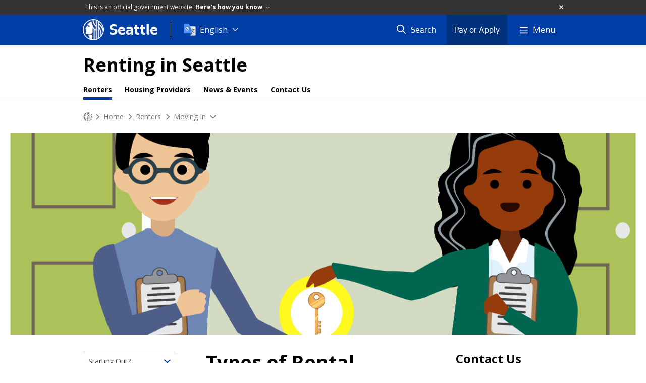

--- FILE ---
content_type: text/html; charset=utf-8
request_url: https://www.seattle.gov/rentinginseattle/renters/moving-in/types-of-rental-agreements
body_size: 10173
content:

<!DOCTYPE html>
<html xmlns="http://www.w3.org/1999/xhtml" lang="en" xml:lang="en" class="GlobalMegaMenu_FF LeftNavVue_FF TopNavVueJS_FF Tabs2021_FF RssCard_FF OfficialBanner_FF GlobalFooterSocialMedia_FF PhotoGallery_FF JWPlayerUrlSigning_FF PE_Prod_FF DisableCoreER_FF useSiteImprove_FF enableFaStylePackage_FF boardCommissionHomeColorBlockAndBanner_FF">
<head>
    <script>
        dataLayer = [{
        }];
        var GlobalMegaMenu_FF = true;
		var LeftNavVue_FF = true;
		var TopNavVueJS_FF = true;
		var Tabs2021_FF = true;
		var RssCard_FF = true;
		var OfficialBanner_FF = true;
		var GlobalFooterSocialMedia_FF = true;
		var PhotoGallery_FF = true;
		var JWPlayerUrlSigning_FF = true;
		var PE_FF = false;
		var PE_QA_FF = false;
		var PE_Prod_FF = true;
		var DisableCoreER_FF = true;
		var useBugHerd_FF = false;
		var useSiteImprove_FF = true;
		var QaBannerOn_FF = false;
		var enableFaStylePackage_FF = true;
		var boardCommissionHomeColorBlockAndBanner_FF = true;
    </script>
    <meta name="viewport" content="width=device-width, initial-scale=1.0">
    <link rel="icon" href="/favicon.ico" type="image/x-icon" sizes="any">
    <link rel="icon" href="/favicon.svg" type="image/svg+xml">
    <link rel="icon" href="/favicon-48.png" sizes="48x48" type="image/png">
<link rel="canonical" href="https://www.seattle.gov/rentinginseattle/renters/moving-in/types-of-rental-agreements" />
        <!-- Google Tag Manager -->
        <script>
            (function (w, d, s, l, i) {
                w[l] = w[l] || []; w[l].push({
                    'gtm.start':
                        new Date().getTime(), event: 'gtm.js'
                }); var f = d.getElementsByTagName(s)[0],
                    j = d.createElement(s), dl = l != 'dataLayer' ? '&l=' + l : ''; j.async = true; j.src =
                        'https://www.googletagmanager.com/gtm.js?id=' + i + dl; f.parentNode.insertBefore(j, f);
            })(window, document, 'script', 'dataLayer', 'GTM-PXQBQ2');
        </script>
        <!-- End Google Tag Manager -->
            <title>Types of Rental Agreements - RentinginSeattle | seattle.gov</title>
            <meta name="description" content="Types of Rental Agreements" />
            <meta name="keywords" content="" />
            <meta name="robots" content="" />
                <base href="/" />

    <meta charset="utf-8">
    
        <link rel="stylesheet" type="text/css" href="cms_resources/css/bootstrap-3.3.7.min.css"  />
        <link rel="stylesheet" type="text/css" href="cms_resources/css/responsive2015.min.css"  />
        <link rel="stylesheet" type="text/css" href="cms_resources/css/shared2016.min.css"  />
        <script type="text/javascript" src="https://code.jquery.com/jquery-3.4.1.min.js" crossorigin=anonymous integrity=sha256-CSXorXvZcTkaix6Yvo6HppcZGetbYMGWSFlBw8HfCJo=></script>     
        <script type="text/javascript" src="https://www.trumba.com/scripts/spuds.js"></script>
            <script type="text/javascript" src="cms_resources/js/axios.min.js"></script>
            <script type="text/javascript" src="https://cdn.jwplayer.com/libraries/Ctujouh4.js?exp=1768753764267&amp;sig=4cbb8b0062d445071e1b3cde3a997662"></script>
        


<script>
    var pageXID = 'x87243';
    var topNavXID = 'x87279';
    var languagesListXID = 'x121473';
    var isDepartmentMode = 'True';
    var leftNavTreeXID = 'x87227';
    var tabComponentID = '';
</script>
</head>
<body class="aws101" >
    <!-- Google Tag Manager (noscript) -->
    <noscript>
        <iframe src="//www.googletagmanager.com/ns.html?id=GTM-PXQBQ2"
                height="0" width="0" style="display:none;visibility:hidden"></iframe>
    </noscript>
    <!-- End Google Tag Manager (noscript) -->

    
<!--wrapper start-->




    <header>
        <div id="header">
            
                    <div id="vue-component-globalHeader"></div>
            <nav id="slideMenuNav" aria-label="Slide menu navigation">
                <ul id="seagovMenuMobile" class="list-group slidemenu-right" title="Main Menu" data-departmentname="RentinginSeattle" data-departmenturl="rentinginseattle">
                    
                    <li class="list-group-item first" id="closeMobileContainer">
                        <button id="mainMenuCloseMobile" aria-label="Close">
                            Close <i class="fa-regular fa-times" title="Close" aria-label="Close"></i>
                        </button>
                    </li>
                    <li id="currentMenuContextWrapper" class="list-group-item">
                        <ul id="currentMenuContext">
                                <li id="backReturn" class="list-group-item seattleHomeMobile" data-menuTarget="Seattle.gov">
                                    <span class='fa-regular fa-chevron-left' title="Back to" aria-label="Back to"></span>
                                    <span id="backReturnText">Main Menu</span><span class="fa-regular fa-chevron-right" title="Back to Main Menu" aria-label="Back to Main Menu"></span>
                                </li>
                                    <li id="activeMobileHeading" class="list-group-item deptHomeMobile"><a href="rentinginseattle"     >RentinginSeattle</a>
</li>
            <li class="list-group-item navItem hasChildren" data-parenttarget="Home">
                <a href="/rentinginseattle/renters"    title="Main Menu Mobile - Home Renters" >Renters<span class='fa-regular fa-chevron-right' title='Renters' aria-label='Renters Icon'></span></a>

                <ul data-childrentarget="Renters">
            <li class="list-group-item navItem hasChildren" data-parenttarget="Renters">
                <a href="/rentinginseattle/renters/starting-out"    title="Main Menu Mobile - Renters Starting Out?" >Starting Out?<span class='fa-regular fa-chevron-right' title='Starting Out?' aria-label='Starting Out? Icon'></span></a>

                <ul data-childrentarget="Starting Out?">
        <li class="list-group-item navItem" data-parenttarget="Starting Out?"><a href="/rentinginseattle/renters/starting-out/housing-search"    title="Main Menu Mobile - Starting Out? Housing Search" >Housing Search</a>
</li>
        <li class="list-group-item navItem" data-parenttarget="Starting Out?"><a href="/rentinginseattle/renters/starting-out/is-the-unit-registered"    title="Main Menu Mobile - Starting Out? Is the Unit Registered?" >Is the Unit Registered?</a>
</li>
        <li class="list-group-item navItem" data-parenttarget="Starting Out?"><a href="/rentinginseattle/renters/starting-out/is-the-unit-safe-and-up-to-code"    title="Main Menu Mobile - Starting Out? Is the Unit Safe and Up to Code?" >Is the Unit Safe and Up to Code?</a>
</li>
                </ul>
            </li>
            <li class="list-group-item navItem hasChildren" data-parenttarget="Renters">
                <a href="/rentinginseattle/renters/are-you-ready-to-rent"    title="Main Menu Mobile - Renters Are You Ready to Rent?" >Are You Ready to Rent?<span class='fa-regular fa-chevron-right' title='Are You Ready to Rent?' aria-label='Are You Ready to Rent? Icon'></span></a>

                <ul data-childrentarget="Are You Ready to Rent?">
        <li class="list-group-item navItem" data-parenttarget="Are You Ready to Rent?"><a href="/rentinginseattle/renters/are-you-ready-to-rent/application-readiness"    title="Main Menu Mobile - Are You Ready to Rent? Application Readiness" >Application Readiness</a>
</li>
        <li class="list-group-item navItem" data-parenttarget="Are You Ready to Rent?"><a href="/rentinginseattle/renters/are-you-ready-to-rent/first-in-time"    title="Main Menu Mobile - Are You Ready to Rent? First In Time" >First In Time</a>
</li>
        <li class="list-group-item navItem" data-parenttarget="Are You Ready to Rent?"><a href="/rentinginseattle/renters/are-you-ready-to-rent/fair-housing"    title="Main Menu Mobile - Are You Ready to Rent? Fair Housing" >Fair Housing</a>
</li>
        <li class="list-group-item navItem" data-parenttarget="Are You Ready to Rent?"><a href="/rentinginseattle/renters/are-you-ready-to-rent/what-is-discrimination"    title="Main Menu Mobile - Are You Ready to Rent? What is Discrimination?" >What is Discrimination?</a>
</li>
        <li class="list-group-item navItem" data-parenttarget="Are You Ready to Rent?"><a href="/rentinginseattle/renters/are-you-ready-to-rent/renting-and-disability-rights"    title="Main Menu Mobile - Are You Ready to Rent? Renting and Disability Rights" >Renting and Disability Rights</a>
</li>
        <li class="list-group-item navItem" data-parenttarget="Are You Ready to Rent?"><a href="/rentinginseattle/renters/are-you-ready-to-rent/holding-deposits"    title="Main Menu Mobile - Are You Ready to Rent? Holding Deposits" >Holding Deposits</a>
</li>
                </ul>
            </li>
            <li class="list-group-item navItem hasChildren" data-parenttarget="Renters">
                <a href="/rentinginseattle/renters/moving-in"    title="Main Menu Mobile - Renters Moving In" >Moving In<span class='fa-regular fa-chevron-right' title='Moving In' aria-label='Moving In Icon'></span></a>

                <ul data-childrentarget="Moving In">
        <li class="list-group-item navItem" data-parenttarget="Moving In"><a href="/rentinginseattle/renters/moving-in/move-in-costs"    title="Main Menu Mobile - Moving In Move in Costs" >Move in Costs</a>
</li>
        <li class="list-group-item navItem" data-parenttarget="Moving In"><a href="/rentinginseattle/renters/moving-in/installment-payments"    title="Main Menu Mobile - Moving In Installment Payments" >Installment Payments</a>
</li>
        <li class="list-group-item navItem" data-parenttarget="Moving In"><a href="/rentinginseattle/renters/moving-in/security-deposit-check-list"    title="Main Menu Mobile - Moving In Security Deposit-Check List" >Security Deposit-Check List</a>
</li>
        <li class="list-group-item active navItem" data-parenttarget="Moving In"><a href="/rentinginseattle/renters/moving-in/types-of-rental-agreements"    title="Main Menu Mobile - Moving In Types of Rental Agreements" >Types of Rental Agreements</a>
</li>
        <li class="list-group-item navItem" data-parenttarget="Moving In"><a href="/rentinginseattle/renters/moving-in/renters-handbook"    title="Main Menu Mobile - Moving In Renter's Handbook" >Renter's Handbook</a>
</li>
        <li class="list-group-item navItem" data-parenttarget="Moving In"><a href="/rentinginseattle/renters/moving-in/utilities"    title="Main Menu Mobile - Moving In Utilities" >Utilities</a>
</li>
                </ul>
            </li>
            <li class="list-group-item navItem hasChildren" data-parenttarget="Renters">
                <a href="/rentinginseattle/renters/managing-the-rental-relationship"    title="Main Menu Mobile - Renters Managing The Rental Relationship" >Managing The Rental Relationship<span class='fa-regular fa-chevron-right' title='Managing The Rental Relationship' aria-label='Managing The Rental Relationship Icon'></span></a>

                <ul data-childrentarget="Managing The Rental Relationship">
        <li class="list-group-item navItem" data-parenttarget="Managing The Rental Relationship"><a href="/rentinginseattle/renters/managing-the-rental-relationship/adding-roommates"    title="Main Menu Mobile - Managing The Rental Relationship Adding Roommates" >Adding Roommates</a>
</li>
        <li class="list-group-item navItem" data-parenttarget="Managing The Rental Relationship"><a href="/rentinginseattle/renters/managing-the-rental-relationship/repair-requests"    title="Main Menu Mobile - Managing The Rental Relationship Repair Requests" >Repair Requests</a>
</li>
        <li class="list-group-item navItem" data-parenttarget="Managing The Rental Relationship"><a href="/rentinginseattle/renters/managing-the-rental-relationship/receiving-notice-from-your-landlord"    title="Main Menu Mobile - Managing The Rental Relationship Receiving Notice from Your Landlord" >Receiving Notice from Your Landlord</a>
</li>
        <li class="list-group-item navItem" data-parenttarget="Managing The Rental Relationship"><a href="/rentinginseattle/renters/managing-the-rental-relationship/pledges-of-rent-assistance"    title="Main Menu Mobile - Managing The Rental Relationship Pledges of Rent Assistance" >Pledges of Rent Assistance</a>
</li>
        <li class="list-group-item navItem" data-parenttarget="Managing The Rental Relationship"><a href="/rentinginseattle/renters/managing-the-rental-relationship/harassment-protections"    title="Main Menu Mobile - Managing The Rental Relationship Harassment Protections" >Harassment Protections</a>
</li>
                </ul>
            </li>
            <li class="list-group-item navItem hasChildren" data-parenttarget="Renters">
                <a href="/rentinginseattle/renters/moving-out"    title="Main Menu Mobile - Renters Moving Out" >Moving Out<span class='fa-regular fa-chevron-right' title='Moving Out' aria-label='Moving Out Icon'></span></a>

                <ul data-childrentarget="Moving Out">
            <li class="list-group-item navItem hasChildren" data-parenttarget="Moving Out">
                <a href="/rentinginseattle/renters/moving-out/economic-displacement-relocation-assistance"    title="Main Menu Mobile - Moving Out Economic Displacement Relocation Assistance (EDRA)" >Economic Displacement Relocation Assistance (EDRA)<span class='fa-regular fa-chevron-right' title='Economic Displacement Relocation Assistance (EDRA)' aria-label='Economic Displacement Relocation Assistance (EDRA) Icon'></span></a>

                <ul data-childrentarget="Economic Displacement Relocation Assistance (EDRA)">
        <li class="list-group-item navItem" data-parenttarget="Economic Displacement Relocation Assistance (EDRA)"><a href="/rentinginseattle/renters/moving-out/economic-displacement-relocation-assistance/edra-housing-cost-increases"    title="Main Menu Mobile - Economic Displacement Relocation Assistance (EDRA) EDRA Housing Cost Increases" >EDRA Housing Cost Increases</a>
</li>
        <li class="list-group-item navItem" data-parenttarget="Economic Displacement Relocation Assistance (EDRA)"><a href="/rentinginseattle/renters/moving-out/economic-displacement-relocation-assistance/edra-application"    title="Main Menu Mobile - Economic Displacement Relocation Assistance (EDRA) EDRA Application" >EDRA Application</a>
</li>
                </ul>
            </li>
        <li class="list-group-item navItem" data-parenttarget="Moving Out"><a href="/rentinginseattle/renters/moving-out/giving-notice-to-terminate-your-rental-agreement"    title="Main Menu Mobile - Moving Out Giving Notice to Terminate Your Rental Agreement" >Giving Notice to Terminate Your Rental Agreement</a>
</li>
        <li class="list-group-item navItem" data-parenttarget="Moving Out"><a href="/rentinginseattle/renters/moving-out/receiving-notice-to-move-out"    title="Main Menu Mobile - Moving Out Receiving Notice to Move Out" >Receiving Notice to Move Out</a>
</li>
        <li class="list-group-item navItem" data-parenttarget="Moving Out"><a href="/rentinginseattle/renters/moving-out/just-cause-eviction-ordinance"    title="Main Menu Mobile - Moving Out Just Cause Eviction Ordinance" >Just Cause Eviction Ordinance</a>
</li>
        <li class="list-group-item navItem" data-parenttarget="Moving Out"><a href="/rentinginseattle/renters/moving-out/defenses-to-eviction"    title="Main Menu Mobile - Moving Out Defenses to Eviction" >Defenses to Eviction</a>
</li>
        <li class="list-group-item navItem" data-parenttarget="Moving Out"><a href="/rentinginseattle/renters/moving-out/unlawful-detainer-eviction"    title="Main Menu Mobile - Moving Out Unlawful Detainer Eviction" >Unlawful Detainer Eviction</a>
</li>
        <li class="list-group-item navItem" data-parenttarget="Moving Out"><a href="/rentinginseattle/renters/moving-out/return-of-your-security-deposit"    title="Main Menu Mobile - Moving Out Return of Your Security Deposit" >Return of Your Security Deposit</a>
</li>
        <li class="list-group-item navItem" data-parenttarget="Moving Out"><a href="/rentinginseattle/renters/moving-out/retaliation-protection"    title="Main Menu Mobile - Moving Out Retaliation Protection" >Retaliation Protection</a>
</li>
                </ul>
            </li>
        <li class="list-group-item navItem" data-parenttarget="Renters"><a href="/rentinginseattle/renters/resources-for-renters"    title="Main Menu Mobile - Renters Resources for Renters" >Resources for Renters</a>
</li>
                </ul>
            </li>
        <li class="list-group-item navItem" data-parenttarget="Home"><a href="/rentinginseattle/contact-us"    title="Main Menu Mobile - Home Contact Us" >Contact Us</a>
</li>
        <li class="list-group-item navItem" data-parenttarget="Home"><a href="/rentinginseattle/news-and-events"    title="Main Menu Mobile - Home News & Events" >News & Events</a>
</li>
            <li class="list-group-item navItem hasChildren" data-parenttarget="Home">
                <a href="/rentinginseattle/housing-providers"    title="Main Menu Mobile - Home Housing Providers" >Housing Providers<span class='fa-regular fa-chevron-right' title='Housing Providers' aria-label='Housing Providers Icon'></span></a>

                <ul data-childrentarget="Housing Providers">
            <li class="list-group-item navItem hasChildren" data-parenttarget="Housing Providers">
                <a href="/rentinginseattle/housing-providers/i-have-a-unit-to-rent"    title="Main Menu Mobile - Housing Providers I Have a Unit to Rent (am I ready?)" >I Have a Unit to Rent (am I ready?)<span class='fa-regular fa-chevron-right' title='I Have a Unit to Rent (am I ready?)' aria-label='I Have a Unit to Rent (am I ready?) Icon'></span></a>

                <ul data-childrentarget="I Have a Unit to Rent (am I ready?)">
        <li class="list-group-item navItem" data-parenttarget="I Have a Unit to Rent (am I ready?)"><a href="/rentinginseattle/housing-providers/i-have-a-unit-to-rent/is-my-unit-registered"    title="Main Menu Mobile - I Have a Unit to Rent (am I ready?) Is My Unit Registered?" >Is My Unit Registered?</a>
</li>
        <li class="list-group-item navItem" data-parenttarget="I Have a Unit to Rent (am I ready?)"><a href="/rentinginseattle/housing-providers/i-have-a-unit-to-rent/is-my-unit-up-to-code"    title="Main Menu Mobile - I Have a Unit to Rent (am I ready?) Is My Unit Up To Code?" >Is My Unit Up To Code?</a>
</li>
        <li class="list-group-item navItem" data-parenttarget="I Have a Unit to Rent (am I ready?)"><a href="/rentinginseattle/housing-providers/i-have-a-unit-to-rent/what-is-fair-housing"    title="Main Menu Mobile - I Have a Unit to Rent (am I ready?) What Is Fair Housing?" >What Is Fair Housing?</a>
</li>
        <li class="list-group-item navItem" data-parenttarget="I Have a Unit to Rent (am I ready?)"><a href="/rentinginseattle/housing-providers/i-have-a-unit-to-rent/what-is-discrimination-"    title="Main Menu Mobile - I Have a Unit to Rent (am I ready?) What Is Discrimination?" >What Is Discrimination?</a>
</li>
        <li class="list-group-item navItem" data-parenttarget="I Have a Unit to Rent (am I ready?)"><a href="/rentinginseattle/housing-providers/i-have-a-unit-to-rent/fair-housing-poster"    title="Main Menu Mobile - I Have a Unit to Rent (am I ready?) Fair Housing Poster" >Fair Housing Poster</a>
</li>
        <li class="list-group-item navItem" data-parenttarget="I Have a Unit to Rent (am I ready?)"><a href="/rentinginseattle/housing-providers/i-have-a-unit-to-rent/accessibility-requirements"    title="Main Menu Mobile - I Have a Unit to Rent (am I ready?) Accessibility Requirements" >Accessibility Requirements</a>
</li>
                </ul>
            </li>
            <li class="list-group-item navItem hasChildren" data-parenttarget="Housing Providers">
                <a href="/rentinginseattle/housing-providers/finding-a-tenant"    title="Main Menu Mobile - Housing Providers Finding a Tenant" >Finding a Tenant<span class='fa-regular fa-chevron-right' title='Finding a Tenant' aria-label='Finding a Tenant Icon'></span></a>

                <ul data-childrentarget="Finding a Tenant">
        <li class="list-group-item navItem" data-parenttarget="Finding a Tenant"><a href="/rentinginseattle/housing-providers/finding-a-tenant/marketing-your-unit"    title="Main Menu Mobile - Finding a Tenant Marketing Your Unit (Fair Housing Regulations)" >Marketing Your Unit (Fair Housing Regulations)</a>
</li>
        <li class="list-group-item navItem" data-parenttarget="Finding a Tenant"><a href="/rentinginseattle/housing-providers/finding-a-tenant/preferred-employer-programs"    title="Main Menu Mobile - Finding a Tenant Preferred Employer Programs" >Preferred Employer Programs</a>
</li>
        <li class="list-group-item navItem" data-parenttarget="Finding a Tenant"><a href="/rentinginseattle/housing-providers/finding-a-tenant/first-in-time"    title="Main Menu Mobile - Finding a Tenant First In Time" >First In Time</a>
</li>
        <li class="list-group-item navItem" data-parenttarget="Finding a Tenant"><a href="/rentinginseattle/housing-providers/finding-a-tenant/screening-applications"    title="Main Menu Mobile - Finding a Tenant Screening Applications" >Screening Applications</a>
</li>
        <li class="list-group-item navItem" data-parenttarget="Finding a Tenant"><a href="/rentinginseattle/housing-providers/finding-a-tenant/source-of-income-protection"    title="Main Menu Mobile - Finding a Tenant Source Of Income Protection" >Source Of Income Protection</a>
</li>
        <li class="list-group-item navItem" data-parenttarget="Finding a Tenant"><a href="/rentinginseattle/housing-providers/finding-a-tenant/housing-subsidies"    title="Main Menu Mobile - Finding a Tenant Housing Subsidies" >Housing Subsidies</a>
</li>
        <li class="list-group-item navItem" data-parenttarget="Finding a Tenant"><a href="/rentinginseattle/housing-providers/finding-a-tenant/fair-chance-housing"    title="Main Menu Mobile - Finding a Tenant Fair Chance Housing" >Fair Chance Housing</a>
</li>
        <li class="list-group-item navItem" data-parenttarget="Finding a Tenant"><a href="/rentinginseattle/housing-providers/finding-a-tenant/reasonable-accommodation-and-reasonable-modification"    title="Main Menu Mobile - Finding a Tenant Reasonable Accommodation And Reasonable Modification" >Reasonable Accommodation And Reasonable Modification</a>
</li>
        <li class="list-group-item navItem" data-parenttarget="Finding a Tenant"><a href="/rentinginseattle/housing-providers/finding-a-tenant/holding-deposits"    title="Main Menu Mobile - Finding a Tenant Holding Deposits" >Holding Deposits</a>
</li>
                </ul>
            </li>
            <li class="list-group-item navItem hasChildren" data-parenttarget="Housing Providers">
                <a href="/rentinginseattle/housing-providers/moving-a-tenant-in"    title="Main Menu Mobile - Housing Providers Moving a Tenant In" >Moving a Tenant In<span class='fa-regular fa-chevron-right' title='Moving a Tenant In' aria-label='Moving a Tenant In Icon'></span></a>

                <ul data-childrentarget="Moving a Tenant In">
        <li class="list-group-item navItem" data-parenttarget="Moving a Tenant In"><a href="/rentinginseattle/housing-providers/moving-a-tenant-in/move-in-fees-and-deposits"    title="Main Menu Mobile - Moving a Tenant In Move In Fees and Deposits / Installment Payments" >Move In Fees and Deposits / Installment Payments</a>
</li>
        <li class="list-group-item navItem" data-parenttarget="Moving a Tenant In"><a href="/rentinginseattle/housing-providers/moving-a-tenant-in/move-in-checklist"    title="Main Menu Mobile - Moving a Tenant In Move In Checklist" >Move In Checklist</a>
</li>
        <li class="list-group-item navItem" data-parenttarget="Moving a Tenant In"><a href="/rentinginseattle/housing-providers/moving-a-tenant-in/pets-vs-service-animals"    title="Main Menu Mobile - Moving a Tenant In Pets vs Service Animals" >Pets vs Service Animals</a>
</li>
        <li class="list-group-item navItem" data-parenttarget="Moving a Tenant In"><a href="/rentinginseattle/housing-providers/moving-a-tenant-in/occupancy-standards"    title="Main Menu Mobile - Moving a Tenant In Occupancy Standards" >Occupancy Standards</a>
</li>
        <li class="list-group-item navItem" data-parenttarget="Moving a Tenant In"><a href="/rentinginseattle/housing-providers/moving-a-tenant-in/types-of-rental-agreements"    title="Main Menu Mobile - Moving a Tenant In Types of Rental Agreements" >Types of Rental Agreements</a>
</li>
        <li class="list-group-item navItem" data-parenttarget="Moving a Tenant In"><a href="/rentinginseattle/housing-providers/moving-a-tenant-in/renters-handbook"    title="Main Menu Mobile - Moving a Tenant In Renter's  Handbook" >Renter's  Handbook</a>
</li>
                </ul>
            </li>
            <li class="list-group-item navItem hasChildren" data-parenttarget="Housing Providers">
                <a href="/rentinginseattle/housing-providers/managing-the-rental-relationship"    title="Main Menu Mobile - Housing Providers Managing the Rental Relationship" >Managing the Rental Relationship<span class='fa-regular fa-chevron-right' title='Managing the Rental Relationship' aria-label='Managing the Rental Relationship Icon'></span></a>

                <ul data-childrentarget="Managing the Rental Relationship">
        <li class="list-group-item navItem" data-parenttarget="Managing the Rental Relationship"><a href="/rentinginseattle/housing-providers/managing-the-rental-relationship/repair-requests"    title="Main Menu Mobile - Managing the Rental Relationship Repair Requests" >Repair Requests</a>
</li>
        <li class="list-group-item navItem" data-parenttarget="Managing the Rental Relationship"><a href="/rentinginseattle/housing-providers/managing-the-rental-relationship/housing-cost-increases"    title="Main Menu Mobile - Managing the Rental Relationship Housing Cost Increases" >Housing Cost Increases</a>
</li>
        <li class="list-group-item navItem" data-parenttarget="Managing the Rental Relationship"><a href="/rentinginseattle/housing-providers/managing-the-rental-relationship/pledges-of-rent-assistance"    title="Main Menu Mobile - Managing the Rental Relationship Pledges of Rent Assistance" >Pledges of Rent Assistance</a>
</li>
        <li class="list-group-item navItem" data-parenttarget="Managing the Rental Relationship"><a href="/rentinginseattle/housing-providers/managing-the-rental-relationship/landlord-access"    title="Main Menu Mobile - Managing the Rental Relationship Landlord Access" >Landlord Access</a>
</li>
        <li class="list-group-item navItem" data-parenttarget="Managing the Rental Relationship"><a href="/rentinginseattle/housing-providers/managing-the-rental-relationship/issuing-notices"    title="Main Menu Mobile - Managing the Rental Relationship Issuing Notices" >Issuing Notices</a>
</li>
        <li class="list-group-item navItem" data-parenttarget="Managing the Rental Relationship"><a href="/rentinginseattle/housing-providers/managing-the-rental-relationship/reasonable-accomodation-requests-and-reasonable-modification"    title="Main Menu Mobile - Managing the Rental Relationship Reasonable Accomodation Requests and Reasonable Modification" >Reasonable Accomodation Requests and Reasonable Modification</a>
</li>
        <li class="list-group-item navItem" data-parenttarget="Managing the Rental Relationship"><a href="/rentinginseattle/housing-providers/managing-the-rental-relationship/harassment-protections"    title="Main Menu Mobile - Managing the Rental Relationship Harassment Protections" >Harassment Protections</a>
</li>
        <li class="list-group-item navItem" data-parenttarget="Managing the Rental Relationship"><a href="/rentinginseattle/housing-providers/managing-the-rental-relationship/retaliation"    title="Main Menu Mobile - Managing the Rental Relationship Retaliation" >Retaliation</a>
</li>
        <li class="list-group-item navItem" data-parenttarget="Managing the Rental Relationship"><a href="/rentinginseattle/housing-providers/managing-the-rental-relationship/adding-roommates"    title="Main Menu Mobile - Managing the Rental Relationship Adding Roommates" >Adding Roommates</a>
</li>
        <li class="list-group-item navItem" data-parenttarget="Managing the Rental Relationship"><a href="/rentinginseattle/housing-providers/managing-the-rental-relationship/emergency-situations"    title="Main Menu Mobile - Managing the Rental Relationship Emergency Situations" >Emergency Situations</a>
</li>
        <li class="list-group-item navItem" data-parenttarget="Managing the Rental Relationship"><a href="/rentinginseattle/housing-providers/managing-the-rental-relationship/changes-to-the-terms-in-tenancy"    title="Main Menu Mobile - Managing the Rental Relationship Changes To The Terms In Tenancy" >Changes To The Terms In Tenancy</a>
</li>
                </ul>
            </li>
            <li class="list-group-item navItem hasChildren" data-parenttarget="Housing Providers">
                <a href="/rentinginseattle/housing-providers/moving-a-tenant-out"    title="Main Menu Mobile - Housing Providers Moving a Tenant Out" >Moving a Tenant Out<span class='fa-regular fa-chevron-right' title='Moving a Tenant Out' aria-label='Moving a Tenant Out Icon'></span></a>

                <ul data-childrentarget="Moving a Tenant Out">
            <li class="list-group-item navItem hasChildren" data-parenttarget="Moving a Tenant Out">
                <a href="/rentinginseattle/housing-providers/moving-a-tenant-out/economic-displacement-relocation-assistance"    title="Main Menu Mobile - Moving a Tenant Out Economic Displacement Relocation Assistance" >Economic Displacement Relocation Assistance<span class='fa-regular fa-chevron-right' title='Economic Displacement Relocation Assistance' aria-label='Economic Displacement Relocation Assistance Icon'></span></a>

                <ul data-childrentarget="Economic Displacement Relocation Assistance">
        <li class="list-group-item navItem" data-parenttarget="Economic Displacement Relocation Assistance"><a href="/rentinginseattle/housing-providers/moving-a-tenant-out/economic-displacement-relocation-assistance/housing-cost-increase-percentage"    title="Main Menu Mobile - Economic Displacement Relocation Assistance Housing Cost Increase Percentage" >Housing Cost Increase Percentage</a>
</li>
                </ul>
            </li>
        <li class="list-group-item navItem" data-parenttarget="Moving a Tenant Out"><a href="/rentinginseattle/housing-providers/moving-a-tenant-out/just-cause-eviction-ordinance"    title="Main Menu Mobile - Moving a Tenant Out Just Cause Eviction Ordinance" >Just Cause Eviction Ordinance</a>
</li>
        <li class="list-group-item navItem" data-parenttarget="Moving a Tenant Out"><a href="/rentinginseattle/housing-providers/moving-a-tenant-out/unlawful-detainer-eviction"    title="Main Menu Mobile - Moving a Tenant Out Unlawful Detainer Eviction" >Unlawful Detainer Eviction</a>
</li>
        <li class="list-group-item navItem" data-parenttarget="Moving a Tenant Out"><a href="/rentinginseattle/housing-providers/moving-a-tenant-out/defenses-to-eviction"    title="Main Menu Mobile - Moving a Tenant Out Defenses to Eviction" >Defenses to Eviction</a>
</li>
        <li class="list-group-item navItem" data-parenttarget="Moving a Tenant Out"><a href="/rentinginseattle/housing-providers/moving-a-tenant-out/abandonment"    title="Main Menu Mobile - Moving a Tenant Out Abandonment" >Abandonment</a>
</li>
        <li class="list-group-item navItem" data-parenttarget="Moving a Tenant Out"><a href="/rentinginseattle/housing-providers/moving-a-tenant-out/giving--receiving-notice"    title="Main Menu Mobile - Moving a Tenant Out Giving / Receiving Notice" >Giving / Receiving Notice</a>
</li>
        <li class="list-group-item navItem" data-parenttarget="Moving a Tenant Out"><a href="/rentinginseattle/housing-providers/moving-a-tenant-out/deposit-returns"    title="Main Menu Mobile - Moving a Tenant Out Deposit Returns" >Deposit Returns</a>
</li>
        <li class="list-group-item navItem" data-parenttarget="Moving a Tenant Out"><a href="/rentinginseattle/housing-providers/moving-a-tenant-out/reasonable-accommodation-and-reasonable-modification"    title="Main Menu Mobile - Moving a Tenant Out Reasonable Accommodation and Reasonable Modification" >Reasonable Accommodation and Reasonable Modification</a>
</li>
        <li class="list-group-item navItem" data-parenttarget="Moving a Tenant Out"><a href="/rentinginseattle/housing-providers/moving-a-tenant-out/retaliation-protections"    title="Main Menu Mobile - Moving a Tenant Out Retaliation Protections" >Retaliation Protections</a>
</li>
                </ul>
            </li>
        <li class="list-group-item navItem" data-parenttarget="Housing Providers"><a href="/rentinginseattle/housing-providers/resources-for-landlords"    title="Main Menu Mobile - Housing Providers Resources for Landlords" >Resources for Landlords</a>
</li>
                </ul>
            </li>
                                    <li class="seagovHeaderLinksMobile list-group-item navItem" data-parenttarget="Seattle.gov"><a href="/departments"    title="Main Menu Mobile - Seattle.gov Departments" >Departments</a>
</li>
        <li class="seagovHeaderLinksMobile list-group-item navItem" data-parenttarget="Seattle.gov"><a href="/elected-officials"    title="Main Menu Mobile - Seattle.gov Elected Officials" >Elected Officials</a>
</li>
        <li class="seagovHeaderLinksMobile list-group-item navItem" data-parenttarget="Seattle.gov"><a href="/boards-and-commissions"    title="Main Menu Mobile - Seattle.gov Boards and Commissions" >Boards and Commissions</a>
</li>
        <li class="seagovHeaderLinksMobile list-group-item navItem" data-parenttarget="Seattle.gov"><a href="/media-contacts"    title="Main Menu Mobile - Seattle.gov Media Contacts " >Media Contacts </a>
</li>
        <li class="seagovHeaderLinksMobile list-group-item navItem" data-parenttarget="Seattle.gov"><a href="https://news.seattle.gov"    title="Main Menu Mobile - Seattle.gov News" >News</a>
</li>
        <li class="seagovHeaderLinksMobile list-group-item navItem" data-parenttarget="Seattle.gov"><a href="/event-calendar"    title="Main Menu Mobile - Seattle.gov Events" >Events</a>
</li>
                        </ul>
                    </li>
                </ul>
            </nav>
        </div>      <!-- SEATTLE.GOV HEADER ENDS -->
    </header>

    








            <div id="content">
                


<div class=" department DepartmentDetail" id="x87243">

    <div class="titleTopNavBreadcrumbWrapper fullWidthBreadCrumbs">
        <div class="container" role="region" aria-label="Top navigation page title">





    <aside role="complementary" aria-label="Department header section">
        <nav aria-label="Department title and links">
                <div id="deptTitle" class="deptName exec">
                    <a href="rentinginseattle"  class="active"   >Renting in Seattle</a>

                </div>


        </nav>
    </aside>


            
        <nav id="deptTopNav" class="top-nav" data-id="x87279" aria-label="Department top links">
            <ul class="top-nav__list">
                        <li class="top-nav__item">
                                <a href="rentinginseattle/renters" class="top-nav__link activePage" aria-label="Renters menu, Whether you are looking for a place to live, figuring out your move-in costs, navigating the relationship with your landlord, or simply looking for help, this web site is for you.  Wherever you are in your renting story, we’ve got you covered.    " >Renters</a>

                        </li>
                        <li class="top-nav__item">
                                <a href="rentinginseattle/housing-providers" class="top-nav__link" aria-label="Housing Providers menu, Resources and information for housing providers in the city of Seattle." >Housing Providers</a>

                        </li>
                        <li class="top-nav__item">
                                <a href="rentinginseattle/news-and-events" class="top-nav__link" aria-label="News &amp; Events menu, News and events related to Renting in Seattle." >News &amp; Events</a>

                        </li>
                        <li class="top-nav__item">
                                <a href="rentinginseattle/contact-us" class="top-nav__link" aria-label="Contact Us menu, Contact information for Renting in Seattle. " >Contact Us</a>

                        </li>
            </ul>
        </nav>
        </div>




<nav aria-label="Department breadcrumb">
    <div id="breadCrumbWrapper" class="">
        <div id="dept-breadCrumbs" class="container">
<a class="seaGovHome" aria-label="Seattle.gov Home" href="/">
                    <svg viewBox="296 386 20 20" alt="Seattle.gov logo">
                        <path class="stroke" d="M306.018 386.225c-5.397.005-9.77 4.384-9.765 9.782.005 5.397 4.384 9.77 9.782 9.765 5.395-.004 9.766-4.379 9.766-9.773-.003-5.401-4.383-9.776-9.783-9.774"/>
                        <path class="fill" d="M303.116 405.39c-.314-.093-.618-.222-.902-.386 0 0 .128.17.301-.119.151-.253-.047-.997-.231-1.349-.139-.253-.546-.62-.658-1.01-.099-.342-.074-.607-.223-.868-.215-.384-.503-.782.235-.845 1.017-.086 2.1-.097 2.639.12.405.163.448.663.523.972.09.365.303 1.25.014 2.139s-.605.858-.74 1.346c-.011.048.008.097.046.127.04.041.087.075.139.1l-1.143-.227zm6.259-18.574l-.211-.075-.188-.061-.231-.069-.226-.063v4.737s-.934-.277-1.762-1.716c-.682-1.179-.586-3.217-.586-3.345h-.277l-.266.007-.26.014-.174.013-.297.069c.07 1.701.304 3.121 1.03 4.249 1.122 1.74 2.586 2.065 2.586 2.065v3.405c-1.304-.806-3.27-2.171-4.262-7.551-.133-.718-.631-.717-1.067-.556-1.365.528-2.465 2.102-3.046 2.603-.104.09-.214.139-.252.237-.039.099.099.235.175.294s.176.053.368.118c.32.11.622.453.854.63.232.178.757.486 1.067.532.148.06.139.105.139.197 0 .091-.098.157-.252.176-.153.02-.659-.02-.932.04-.272.06-.368.236-.465.374-.098.138-.128.365-.233.453-.058.044-.138.044-.194 0-.059-.039-.077-.099-.059-.217.018-.118.039-.217.059-.315.021-.157.015-.317-.02-.472-.049-.15-.135-.286-.252-.393-.171-.139-.382-.247-.602-.04-.11.104-.912 1.464-1.183 1.944-.177.308-.32.634-.428.972-.026.146.009.297.097.417.116.119.266.202.428.236.184.038.312-.017.466.02s.073.204.015.322c-.058.118-.182.117-.248.209-.121.171.021.26.076.35.069.115.014.188-.076.378-.139.302.039.519.123.694.085.176.048.569-.07.825-.069.153-.126.312-.17.475-.12.417.335.96.66 1.122.448.225 2.212.039 3.454-.04 1.241-.079 1.727-.556 2.017-1.023s.233-1.043.233-1.202c-.01-.187-.035-.373-.078-.555-.236-1.085.203-2.5.348-2.682.04-.038.103-.037.142.003.005.005.009.011.013.017.253.423.574.801.949 1.121 0 1.043-.011 9.342-.012 10.007.055.006.111.006.166 0 .065 0 .151-.007.239-.014s.171-.013.254-.021c.11-.012.213-.021.292-.032.074-.005.148-.016.222-.03v-.063-8.954c.556.386 1.008.669 1.008.669l.037.024v8.107l.158-.043.208-.061.161-.052.176-.059.179-.063.217-.084v-18.186l-.237-.088zm6.415 8.75c-.326-.942-.78-1.835-1.349-2.654-1.157-1.686-2.46-2.375-2.46-2.375v-2.279l-.172-.131-.162-.117-.222-.151-.24-.155-.202-.124-.168-.096v17.029l.17-.102.2-.119.278-.182.307-.215.19-.139.01-7.361s.677.709 1.073 2.265c.28 1.156.435 2.339.46 3.528v.084c.128-.145.247-.297.357-.455.086-.117.179-.244.262-.365.12-.168.229-.342.329-.521 0 0 .127-1.667-.748-3.832-.737-1.864-1.723-2.689-1.723-2.689v-2.172l.039.017c.661.341 1.557 1.414 2.095 2.386.629 1.16 1.08 2.406 1.339 3.7.015.046.025.092.033.139 0 .013.129-.556.139-.589.028-.129.078-.424.095-.566.029-.26.059-.527.072-.75.018-.293.015-.51.017-.529 0-.1-.019-.478-.02-.482v.002z"/>
                    </svg>
                </a><span class="fas fa-chevron-right" title="breadcrumb divider" aria-label="Breadcrumb divider"></span><a href="rentinginseattle"     >Home</a>
<span class="fas fa-chevron-right" title="breadcrumb divider" aria-label="Breadcrumb divider"></span><a href="rentinginseattle/renters"    title="Renters" >Renters</a>
<span class="fas fa-chevron-right" title="breadcrumb divider" aria-label="Breadcrumb divider"></span><a href="rentinginseattle/renters/moving-in"    title="Moving In" >Moving In</a>
<span class="fas fa-chevron-down" title="breadcrumb end" aria-label="Breadcrumb divider"></span>
        </div>

    </div>
</nav>

    </div>
        <div class="featureWrapper emptyFeatureWrapper featureWrapperShort" data-backgroundurl="/images//images/Departments/RentingInSeattle/Renter/1920x400/Renter%2003_Moving%20in.png">
            <div class="container" role="region" aria-label="Page title">
                            </div>
        </div>
        <div class="container">


            <div id="leftMainRight" class="row threeColRow">
                <div class="col-md-12 col-xs-12">
                    <div class="row borderBottomNone">
                        
                        <div class="col-md-9 col-md-push-3">
                            
                            

                            <div id="mainColContent" class="row">
                                

                                <main>
                                    <div class="col-md-8" id="mainColMain">
                                        

                                        


        <div>
            <h1 class="pageTitle">Types of Rental Agreements
</h1>

    </div>

		<div  class="span">
			<p>It is essential to have a written rental agreement when moving into a rental unit. It is just as essential to understand the terms and conditions before you sign the agreement. Be wary when the landlord does not offer a written rental agreement. A rental agreement is a legally binding contract that establishes the terms between you and your landlord. Without a written agreement, you are considered a month-to-month tenant by verbal agreement.</p>
<p>There are three main types of rental agreements:</p>
<ul>
<li><strong>Term Agreement</strong><br />This type of agreement is set for a specific period. The terms and conditions as well as the rent amount cannot change unless by mutual agreement for the duration of the term. The landlord must offer you a reasonable lease renewal offer 60-90 days prior to the expiration of the rental agreement. If they have just cause not to renew your lease, they must also give you a notice of non-renewal 60-90 days prior to when the lease expires and state the facts and just cause to support it.</li>
<li><strong>Month-to-Month Agreement</strong><br />This type of agreement is just like it states, a month-to-month rental agreement. A landlord has to give one of 16&nbsp;<a href="/rentinginseattle/renters/moving-out/just-cause-eviction-ordinance">"just cause" reasons</a> to terminate. You can terminate the rental agreement with a minimum of 20 days written notice in advance of the end of the monthly rental period. For example, if you want to move out by March 1, you would need to provide a written notice to your landlord no later than the February 8. You might appreciate the flexibility of this arrangement but be aware that the terms of your rental agreement, including the amount of rent, can change with proper notice during a month-to-month agreement.</li>
<li><strong>Agreement that Converts to a Month-to-Month </strong><br />This type of agreement is set for a specific period but automatically reverts to a month-to-month agreement at the end.&nbsp;</li>
</ul>
<p>Your landlord must provide you with a copy of your rental agreement as well as the Renter's Handbook. You are entitled to one free replacement copy.</p>
		</div>



                                    </div>
                                </main>
                                

        <aside role="complementary" aria-labelledby="rightCol">
            <div id="rightCol" class="col-md-4">
                            <div class="padTop SidebarXHTMLCopyComponent ">

<h2>Contact Us</h2>

		<div  class="span">
			<p><strong>Renting in Seattle Helpline</strong></p>
<p><strong>206-684-5700</strong></p>
<p>See&nbsp;<a href="/rentinginseattle/contact-us">additional contact information</a></p>
		</div>




                            </div>

            </div>
        </aside>
                            </div>
                        </div>
                        

    <aside role="complementary" aria-labelledby="leftCol">
        <div id="leftCol" class="col-md-3 col-md-pull-9">

    <nav aria-label="Primary Leftside Navigation">
        <div id="vue-component-left-nav" class="hidden-xs"></div>
    </nav>

        </div>
    </aside>
                    </div>
                </div>
            </div>
        </div>




    <div role="contentinfo" aria-label="Department footer">
                <div class="seafooter18Wrapper department">
            <div class="container" id="seafooter18">
                <div class="row borderBottomNone">
                    <div class="col-xs-12 col-sm-12 col-md-6 col-lg-6 footerContainer" id="seaFooter18Col1">
                        <h2 translate="no">Renting in Seattle</h2>
                        <div class="ContactComponent">
                            <div class="contactText">
                                <div class="contactAddress">
                                    <p>
                                        <span class="address">Address:</span>
<a href="https://www.google.com/maps/place/700 5th Ave, Suite 2000, Seattle, WA, 98124" target="_blank">700 5th Ave, Suite 2000, Seattle, WA, 98124</a><br />
<span class="address">Mailing Address:</span>
P.O. Box 34019, Seattle, WA, 98124-4019<br />
<span class="phone">Phone:</span>  <a href="tel: +1 (206) 684-5700" class="phoneNumber">(206) 684-5700</a><br />
<a href="rentinginseattle/contact-us" target="" class="contactPageLink" style="font-weight: bold !important">Contact Us</a><br />

                                    </p>
                                </div>
                            </div>
                        </div>
                        
                        <section>
                                    <div class="contactTileSocialMediaWrapper">

 

                <a id="x9116_deptFooter" class="socialMediaContactItem" href="https://www.facebook.com/seattlesdci" target="_blank">
                    
                            <i class="fa-brands fa-facebook-square" title="Seattle Department of Construction &amp; Inspections Facebook"></i>

                </a>
                <a id="x9115_deptFooter" class="socialMediaContactItem" href="http://twitter.com/seattlesdci" target="_blank">
                    
                            <i class="fa-brands fa-square-x-twitter" title="@seattlesdci"></i>

                </a>
                <a id="x9114_deptFooter" class="socialMediaContactItem" href="http://buildingconnections.seattle.gov/" target="_blank">
                    
                            <i class="fa-brands fa-wordpress" title="Department of Planning and Development Blog"></i>

                </a>
                <a id="x9110_deptFooter" class="socialMediaContactItem" href="http://www.seattle.gov/sdci/about-us/stay-connected#RSS" target="_blank">
                    
                            <i class="fa-solid fa-rss-square" title="Department of Planning and Development RSS Feed"></i>

                </a>
        </div>

                        </section>

                        
                    </div>
                    <div class="col-xs-6 col-sm-6 col-md-3 col-lg-3 footerContainer" id="seaFooter18Col2">
                        <h2>Citywide Information </h2>
                        <ul>
                            <li><a href="elected-officials" target="_blank"    >Elected Officials</a>
</li>
                            <li><a href="https://data.seattle.gov/" target="_blank"    >Open Data Portal</a>
</li>
                            <li><a href="public-records" target="_blank"    >Public Records</a>
</li>
                            <li><a href="holidays-and-closures"     >City Holidays and Closures</a>
</li>
                        </ul>
                        <ul id="seaFooter20-col2Links">
                                <li id="seaFooter20-col2Link0">
                                    <i class="fas fa-newspaper"></i>
                                    <a href="//news.seattle.gov" target="_blank"    >City News Feed</a>

                                </li>
                                <li id="seaFooter20-col2Link1">
                                    <i class="fas fa-calendar-alt"></i>
                                    <a href="event-calendar" target="_blank"    >City Event Calendar</a>

                                </li>
                                <li id="seaFooter20-col2Link2">
                                    <i class="fas fa-envelope-open-text"></i>
                                    <a href="https://public.govdelivery.com/accounts/WASEATTLE/subscriber/topics?qsp=CODE_RED" target="_blank"    >All City Newsletters</a>

                                </li>
                                <li id="seaFooter20-col2Link3">
                                    <i class="fas fa-address-card"></i>
                                    <a href="departments"     >View the Departments & Agencies List</a>

                                </li>
                                <li id="seaFooter20-col2Link4">
                                    <i class="fas fa-users"></i>
                                    <a href="boards-and-commissions"     >Boards & Commissions</a>

                                </li>

                        </ul>
                    </div>
                    <div class="col-xs-6 col-sm-6 col-md-3 col-lg-3 footerContainer" id="seaFooter18Col3">
        


    <div class="taxonomyTile height2 top-request-wrapper programTile" id="top-request-wrapper_x54368_content" data-attr="global-compList">
        <h3 class="tileTitle">
            Popular Pages
        </h3>
        <div id="request-lists_x54368_content">
            <ol>
                        <li><a href="city-light/outages"     >Power Outages</a>
</li>
                        <li><a href="courts/tickets-and-payments/pay-my-ticket"     >Pay My Ticket</a>
</li>
                        <li><a href="animal-shelter/find-an-animal/adopt"     >Adopt a Pet</a>
</li>
                        <li><a href="utilities/your-services/collection-and-disposal/your-collection-day/look-up-collection-day"     >Look Up Collection Day</a>
</li>
                        <li><a href="utilities/your-services/accounts-and-payments/bills-and-payments"     >Utility Bills & Payments</a>
</li>
            </ol>
        </div>
    </div>
     
                    </div>
                    <div class="col-xs-12 col-sm-12 col-md-12 col-lg-12 departmentExcerpt">

                        <p>The Seattle Department of Construction &amp; Inspections (SDCI) includes permitting, construction inspections, code compliance and tenant protections, and rental housing registration and inspections.</p>
                    </div>
                    
                </div>
            </div>
        </div>
    </div>



</div>


            </div>

<footer aria-label="Global city links">
    
        <div class="clearfix"></div>
        <div class="footerBottom18Wrapper">
            <div class="container" id="footerBottom18">
                <div class="row borderBottomNone">
                    <div class="col-xs-12 col-sm-12 col-md-12 col-lg-12 footerContainer copyRight">
                        <div class="cosLogo"></div>               
                    </div>
                    <div class="col-xs-12 col-sm-12 col-md-12 col-lg-12 footerContainer subLinks">
                        <h2 class="hidden">Policies</h2>
                            <span class="link">
                                <a href="about-our-digital-properties"     >About Our Digital Properties</a>

                            </span>
                            <span class="link">
                                <a href="tech/data-privacy/privacy-statement"     >Privacy Policy</a>

                            </span>
                            <span class="link">
                                <a href="americans-with-disabilities-act"     >Title II: Americans with Disabilities Act</a>

                            </span>
                            <span class="link">
                                <a href="civilrights/laws-we-enforce/title-vi-civil-rights-act"     >Title VI: Civil Rights Act</a>

                            </span>
                            <span class="link">
                                <a href="//www.seattle.gov/sitemap"     >Sitemap</a>

                            </span>
                    </div>
                </div>
            </div>
        </div>
</footer>


    
        <link rel="stylesheet" type="text/css" href="cms_resources/css/jquery-ui-1.13.1.min.css" />
        <link rel="stylesheet" type="text/css" href="https://cdnjs.cloudflare.com/ajax/libs/ekko-lightbox/5.3.0/ekko-lightbox.css" crossorigin=anonymous integrity=sha512-Velp0ebMKjcd9RiCoaHhLXkR1sFoCCWXNp6w4zj1hfMifYB5441C+sKeBl/T/Ka6NjBiRfBBQRaQq65ekYz3UQ==  />
        <link rel="stylesheet" type="text/css" href="cms_resources/css/anda.css" media=all />
        <link rel="stylesheet" type="text/css" href="https://fonts.googleapis.com/css?family=Open+Sans:400,700,800,600,300" media=all />
        <link rel="stylesheet" type="text/css" href="cms_resources/js/sea_swipe/sea_swipe.min.css?v=8" />
            <link rel="stylesheet" type="text/css" href="cms_resources/vue/components/css/leftNavComponent.css" />
            <link rel="stylesheet" type="text/css" href="cms_resources/vue/components/css/globalHeader.css" />
            <link rel="stylesheet" type="text/css" href="cms_resources/vue/components/css/megaMenu.css?v=3" />
    <link rel="shortcut icon" href="/images/2015_IMG/logoHome.png" />
                <link rel="stylesheet" type="text/css" href="prebuilt/css/departments/rentinginseattle/rentingstyles.css" />
                <link rel="stylesheet" type="text/css" href="prebuilt/css/departments/rentinginseattle/renting-seattle.css" />

    
        <script type="text/javascript" src="https://code.jquery.com/ui/1.13.1/jquery-ui.min.js"></script>
        <script type="text/javascript" src="cms_resources/js/bootstrap-3.3.7.min.js"></script>
        <script type="text/javascript" src="cms_resources/js/jquery.localScroll.min.js"></script>
        <script defer type="text/javascript" src="cms_resources/js/Subsetter/fontawesome.min.js"></script>
        <script defer type="text/javascript" src="cms_resources/js/Subsetter/solid.min.js"></script>
        <script defer type="text/javascript" src="cms_resources/js/Subsetter/regular.min.js"></script>
        <script defer type="text/javascript" src="cms_resources/js/Subsetter/light.min.js"></script>
        <script defer type="text/javascript" src="cms_resources/js/Subsetter/brands.min.js"></script>
        <script type="text/javascript" src="cms_resources/js/application_bootstrap.min_shared2016.min_script2015_082516.min.js"></script>
        <script async defer type="text/javascript" src="https://platform.twitter.com/widgets.js"></script>
        <script type="text/javascript" src="cms_resources/js/jquery.easy-autocomplete.min.js"></script>
        <script type="text/javascript" src="cms_resources/js/SearchResults.min.js"></script>
        <script type="text/javascript" src="cms_resources/js/slick.min.js"></script>
        <script type="text/javascript" src="cms_resources/js/jquery.galleryview-1.1.min_jquery.timers-1.2.min.js"></script>
        <script type="text/javascript" src="https://cdnjs.cloudflare.com/ajax/libs/ekko-lightbox/5.3.0/ekko-lightbox.min.js" crossorigin=anonymous integrity=sha512-Y2IiVZeaBwXG1wSV7f13plqlmFOx8MdjuHyYFVoYzhyRr3nH/NMDjTBSswijzADdNzMyWNetbLMfOpIPl6Cv9g==></script>
        <script type="text/javascript" src="https://cdnjs.cloudflare.com/ajax/libs/jquery.isotope/2.2.0/isotope.pkgd.min.js"  ></script>
        <script type="text/javascript" src="cms_resources/js/sea_swipe/sea_swipe.min.js?v=8"></script>
        <script type="text/javascript" src="cms_resources/js/jquery.highlight.js"></script>
        <script type="text/javascript" src="https://cdnjs.cloudflare.com/ajax/libs/parallax.js/1.5.0/parallax.min.js"></script>
        <script type="text/javascript" src="cms_resources/js/jquery.scrollTo.min.js"></script>
        <script type="text/javascript" src="cms_resources/js/translate-vue_gt.js"></script>
        <script type="text/javascript" src="cms_resources/js/packery-mode.pkgd.min.js"></script>
            <script type="text/javascript" src="cms_resources/js/siteimprove_analytics.js"></script>
            <script type="text/javascript" src="cms_resources/vue/components/js/chunk-vendors.js?v=3"></script>
            <script type="text/javascript" src="cms_resources/vue/components/js/app.js"></script>
            <script type="text/javascript" src="cms_resources/vue/components/js/leftNavComponent.js"></script>
            <script type="text/javascript" src="cms_resources/vue/components/js/globalHeader.js"></script>   
            <script type="text/javascript" src="cms_resources/vue/components/js/megaMenu.js?v=3"></script>

    

    <!--[if lt IE 9]>
        <script type="text/javascript" src="/prebuilt/js/html5.js"></script>
        <script type="text/javascript" src="/prebuilt/js/respond.min.js"></script>
    <![endif]-->

        <script type="text/javascript" src="/prebuilt/js/departments/rentinginseattle/rentingNew.js"></script>
        <script type="text/javascript" src="/prebuilt/js/departments/rentinginseattle/renting-seattle.js"></script>

    <script>
        dataLayer.push({'audience': 'living'});
    </script>
</body>
</html>





--- FILE ---
content_type: text/css
request_url: https://www.seattle.gov/cms_resources/js/sea_swipe/sea_swipe.min.css?v=8
body_size: 4750
content:
/* sea_swipe */
/* Styles for mobile card containers */
/* Dead browsers are intentionally ignored. */
/* BOF Overrides for previous isotope swipe implementation */
.tileCounter { display: none; }

/* EOF Overrides for previous isotope swipe implementation */
/* Everything is mobile only */
@media (max-width: 767px) { /* All Cards */
  /*_______________________________________________*/
  .mobile__swipe, .mobile__twoCol { /* Resets */ }
  .mobile__swipe .container, .mobile__twoCol .container { width: 100%; }
  .mobile__swipe .row:before, .mobile__twoCol .row:before { display: none; }
  .mobile__swipe .card, .mobile__swipe .feedcard, .mobile__twoCol .card, .mobile__twoCol .feedcard { margin: 0; }
  .mobile__swipe h2, .mobile__twoCol h2 { margin-left: 0px; }
  .mobile__swipe h2:not(.visible-xs), .mobile__twoCol h2:not(.visible-xs) { display: none; visibility: hidden; }
  /* Swipeable */
  /*_______________________________________________*/
  .mobile__swipe { overflow: hidden; padding: 0px !important; display: block !important; width: 100vw !important; min-width: 100vw !important; }
  .mobile__swipe .mobile__swipeInner { display: flex; align-items: flex-start; flex-flow: nowrap !important; overflow-x: scroll; overflow-y: hidden; -ms-scroll-snap-type: x mandatory; scroll-snap-type: x mandatory; scroll-behavior: smooth; scroll-padding: 0 0 0 10px; padding: 0 0 0 0; margin: 0 -10px; width: 100vw !important; position: relative !important; grid-gap: 0px !important; grid-template-columns: 1fr !important; -ms-overflow-style: none; /* IE and Edge */ scrollbar-width: none; /* Firefox */ }
  .mobile__swipe .mobile__swipeInner.dragOn { -ms-scroll-snap-type: none; scroll-snap-type: none; }
  .mobile__swipe .mobile__swipeInner:after { content: ''; display: block; background: transparent; min-height: 100px; min-width: 160px; }
  .mobile__swipe .mobile__swipeInner::-webkit-scrollbar { /* Chrome, Safari and Opera */ display: none; }
  .mobile__swipe .card, .mobile__swipe .feedcard, .mobile__swipe .miniCarousel { scroll-snap-align: start; margin-left: 10px !important; margin-right: 0px !important; }
  .mobile__swipe .positionMeta { text-align: center; padding: 5px 10px 10px; }
  .mobile__swipe.DarkGrayCardContainer .positionMeta { color: #fff; }
  /* 2Col */
  /*_______________________________________________*/
  .mobile__twoCol .row { display: grid; grid-template-columns: 50% 50% !important; margin: 0; justify-items: center; }
  .mobile__twoCol .card { width: 100%; max-width: 100%; justify-self: center; }
  .mobile__twoCol .iconTitle, .mobile__twoCol .topTitle { display: flex; justify-content: center; }
  .mobile__twoCol .iconTitle svg.largeicon, .mobile__twoCol .iconTitle svg.newIcon { margin-left: 0 !important; display: inline-flex !important; /* margin-right: 71px; */ }
  /* Card Specific */
  /*_______________________________________________*/
  .mobile__swipe .cardwithcategory .dropdown-backdrop { display: none; }
  .mobile__swipe .cardwithcategory .dropdown-menu { position: relative; }
  .mobile__twoCol { /* BOF ZOOMING ISSUES */ /* EOF ZOOMING ISSUES */ }
  .mobile__twoCol .cardContainerBodyCopy { grid-column: 1/-1; }
  .mobile__twoCol .card { /* Homepage Top Requests*/ /* Homepage Elected Officials Cards */ /* Homepage Stats Cards */ }
  .mobile__twoCol .card.cardwithlargeicon { padding: 10px 0px !important; }
  .mobile__twoCol .card.cardwithlargeicon svg { max-width: 40vw !important; max-height: 40vw !important; }
  .mobile__twoCol .card.cardwiththumbnail { height: 100% !important; }
  .mobile__twoCol .card.cardwiththumbnail img { /* Prevent Egg Shape at higher zooms */ max-width: 40vw !important; max-height: 40vw !important; }
  .mobile__twoCol .card.cardwithlargeiconexcerpt, .mobile__twoCol .card.cardwithlargeiconexcerpt .content { /* Prevent cut off at higher zooms */ max-width: 100% !important; max-height: 100% !important; }
  .mobile__twoCol .card.cardwithlargeiconexcerpt .mycardTitle, .mobile__twoCol .card.cardwithlargeiconexcerpt .content .mycardTitle { font-size: 1em !important; } }

/* Extreme Overrides */
/* Hyperspecificity & !important use was overriding universality  */
@media (max-width: 767px) { .home2021 .feedContainer .grid-container { width: -webkit-max-content !important; width: -moz-max-content !important; width: max-content !important; } }

/* Temporary for Deployment */
.PortalServices .ScrollSpyContainerComponent .servicesWrapper .tileCounter, .PortalServices .MainColumnTabListComponent .servicesWrapper .tileCounter, .MajorEvent .ScrollSpyContainerComponent .servicesWrapper .tileCounter, .MajorEvent .MainColumnTabListComponent .servicesWrapper .tileCounter, .department .ScrollSpyContainerComponent .servicesWrapper .tileCounter, .department .MainColumnTabListComponent .servicesWrapper .tileCounter, #home .ScrollSpyContainerComponent .servicesWrapper .tileCounter, #home .MainColumnTabListComponent .servicesWrapper .tileCounter { display: none !important; }

.PortalServices .ScrollSpyContainerComponent .servicesSection .leftWrapper .cardContainer .row, .PortalServices .MainColumnTabListComponent .servicesSection .leftWrapper .cardContainer .row, .MajorEvent .ScrollSpyContainerComponent .servicesSection .leftWrapper .cardContainer .row, .MajorEvent .MainColumnTabListComponent .servicesSection .leftWrapper .cardContainer .row, .department .ScrollSpyContainerComponent .servicesSection .leftWrapper .cardContainer .row, .department .MainColumnTabListComponent .servicesSection .leftWrapper .cardContainer .row, #home .ScrollSpyContainerComponent .servicesSection .leftWrapper .cardContainer .row, #home .MainColumnTabListComponent .servicesSection .leftWrapper .cardContainer .row { position: relative !important; }

/*# sourceMappingURL=[data-uri] */

--- FILE ---
content_type: text/css
request_url: https://www.seattle.gov/prebuilt/css/departments/rentinginseattle/rentingstyles.css
body_size: 876
content:
#tiles_x87415 .secondaryTiles .taxonomyTile,
#tiles_x87431 .secondaryTiles .taxonomyTile,
#tiles_x87442 .secondaryTiles .taxonomyTile,
#tiles_x87443 .secondaryTiles .taxonomyTile,
#tiles_x87462 .secondaryTiles .taxonomyTile,
#tiles_x87479 .secondaryTiles .taxonomyTile
{
	border: 0px;
}

#tiles_x87415 .secondaryTiles .taxonomyTile .thumbnailImageTile,
#tiles_x87431 .secondaryTiles .taxonomyTile .thumbnailImageTile,
#tiles_x87442 .secondaryTiles .taxonomyTile .thumbnailImageTile,
#tiles_x87443 .secondaryTiles .taxonomyTile .thumbnailImageTile
{
	height: 200px;
}

#x87227 #mainColMain,
#x87220 #mainColMain
{
    padding-bottom: 0px;
}

#x87227 #mainColMain p,
#x87220 #mainColMain p{
	max-width: 100%;
	margin-bottom: 10px;
}

#tiles_x87462 .thumbnailImageTile,
#tiles_x87479 .thumbnailImageTile{
	height:150px;
	width:150px;
	margin:0px auto;
}

#tiles_x87462 .textDescriptionTile,
#tiles_x87479 .textDescriptionTile{
	text-align: center;
}

#x87482 p {
	margin-bottom: 30px;
}

#x87419 {

}

/* Contact Us - Green box */
#x87419 h2 {
    margin-top: 5px;
}
#x87419 {
    background-color: #f1f1f1;
    padding: 15px;
}

#x87219 .department #leftCol::before {
    display: block;
    content: "";
    width: 75%;
    height: 2px;
    border-top: 8px solid #000;
    padding-bottom: 20px;
}


/* Homepage featured card set */

#x87219 .fakeSection {

    text-align: center;
    border-bottom: solid 1px #000;
}

.mainColumnCardSet {
    width: 1292px;
    padding-right: 10px;
    padding-left: 10px;
    display: inline-block;
    margin: 50px 0 40px;
}

 .mainColumnCardWrapper {
    border-right: solid 5px #fff;
    border-left: solid 5px #fff;
    border-bottom: solid 10px #fff;
    display: table-cell;
    padding: 0px;
    float: left;
    margin: 0 !important;
 }
 .mainColumnCardBody img {
	 width: 100%;
	 height: 100%;
 }

 .mainColumnCardBody p {
	margin: 0;
}

.mainColumnCardWrapper a {
	color:#fff;
}
.mainColumnCardRow:last-child .mainColumnCardWrapper  {
    padding-top: 30px;
    padding-bottom: 30px;
    text-align: center;
    color: #fff;
    font-size: 1.15em;
    font-weight: bold;
    height: 114px;
}

.mainColumnCardRow:last-child .mainColumnCardWrapper:nth-child(1) {
    background-color: #B30000;
	
}

.mainColumnCardRow:last-child .mainColumnCardWrapper:nth-child(2) {
    background-color: #0e7649;
}

.mainColumnCardRow:last-child .mainColumnCardWrapper:nth-child(3) {
    background-color: #fed35d;
}
.mainColumnCardRow:last-child .mainColumnCardWrapper:nth-child(3) a {
    color: #000;
}


.mainColumnCardBody .mainColumnCardTitle {
    position: absolute;
    width: 100%;
    top: 45%;
    color: #fff;
    z-index: 3;
}

.mainColumnCardBody .cardOverlay {
    position: absolute;
    width: 100%;
    height: 100%;
    top: 0;
    left: 0;
    right: 0;
    bottom: 0;
    background-color: rgba(0,0,0,0.25);
    z-index: 2;
}

.mainColumnCardBody .cardOverlay:hover{
    background-color: rgba(0,0,0,0.5);
	text-decoration: underline;
	
}

.featureWrapper.emptyFeatureWrapper, .featureWrapperShort {
    height: 400px;
}


@media (min-width: 992px) and (max-width: 1291px) {
    .mainColumnCardSet {
        width: 992px;
    }
}

@media (max-width: 991px) {
    .mainColumnCardSet {
        width: 767px;
    }
}

@media (max-width: 767px) {
    .mainColumnCardSet {
        width: 100%;
    }

    .mainColumnCardWrapper {
        border-right: 0px !important;
        border-left: 0px !important;
        border-bottom: solid 10px #fff !important;
        display: block !important;

    }
}

--- FILE ---
content_type: text/css
request_url: https://www.seattle.gov/prebuilt/css/departments/rentinginseattle/renting-seattle.css
body_size: 261
content:
/* Christian added Feb 2022 for translation buttons (copied from COVID site) */

#mainColContent #language-menu .btn-primary {
	background-color: #000;
	border-color: #000;
	color: #fff;
}

#mainColContent #language-menu .btn-default {
	border-color: #000;
	color: #000;
}

#mainColContent #language-menu .btn:hover {
	background-color: #003da5;
	border: solid 1px #003da5;
	border-color: #003da5;
	color: #fff; 
}


--- FILE ---
content_type: application/x-javascript
request_url: https://www.seattle.gov/prebuilt/js/departments/rentinginseattle/rentingNew.js
body_size: 749
content:
$(function(){
	$(".HighlightLinkList").addClass("clearfix");	

	$(".mainColumnCardRow:first-child .mainColumnCardWrapper:nth-child(3)").remove();
	$(".mainColumnCardRow:first-child .mainColumnCardWrapper").removeClass("col-sm-4").addClass("col-sm-6");
 
	$('#x87534').wrap("<a href='"+$('#x87534 > div > a').attr('href')+"'></a>");
	$('#x87534 div.mainColumnCardBody a').hide();

	$('#x87535').wrap("<a href='"+$('#x87535 > div > a').attr('href')+"'></a>");
	$('#x87535 div.mainColumnCardBody a').hide();

	$('#x87536').wrap("<a href='"+$('#x87536 > div > a').attr('href')+"'></a>");
	$('#x87536 div.mainColumnCardBody a').hide();

	$('#x87537').wrap("<a href='"+$('#x87537 > div > a').attr('href')+"'></a>");
	$('#x87537 div.mainColumnCardBody a').hide();

	$('#x87538').wrap("<a href='"+$('#x87538 > div > a').attr('href')+"'></a>");
	$('#x87538 div.mainColumnCardBody a').hide();
 
});

--- FILE ---
content_type: application/javascript
request_url: https://www.seattle.gov/cms_resources/vue/components/js/app.js
body_size: 666
content:
(function(e){function r(r){for(var n,i,c=r[0],f=r[1],l=r[2],a=0,s=[];a<c.length;a++)i=c[a],Object.prototype.hasOwnProperty.call(o,i)&&o[i]&&s.push(o[i][0]),o[i]=0;for(n in f)Object.prototype.hasOwnProperty.call(f,n)&&(e[n]=f[n]);p&&p(r);while(s.length)s.shift()();return u.push.apply(u,l||[]),t()}function t(){for(var e,r=0;r<u.length;r++){for(var t=u[r],n=!0,c=1;c<t.length;c++){var f=t[c];0!==o[f]&&(n=!1)}n&&(u.splice(r--,1),e=i(i.s=t[0]))}return e}var n={},o={app:0},u=[];function i(r){if(n[r])return n[r].exports;var t=n[r]={i:r,l:!1,exports:{}};return e[r].call(t.exports,t,t.exports,i),t.l=!0,t.exports}i.m=e,i.c=n,i.d=function(e,r,t){i.o(e,r)||Object.defineProperty(e,r,{enumerable:!0,get:t})},i.r=function(e){"undefined"!==typeof Symbol&&Symbol.toStringTag&&Object.defineProperty(e,Symbol.toStringTag,{value:"Module"}),Object.defineProperty(e,"__esModule",{value:!0})},i.t=function(e,r){if(1&r&&(e=i(e)),8&r)return e;if(4&r&&"object"===typeof e&&e&&e.__esModule)return e;var t=Object.create(null);if(i.r(t),Object.defineProperty(t,"default",{enumerable:!0,value:e}),2&r&&"string"!=typeof e)for(var n in e)i.d(t,n,function(r){return e[r]}.bind(null,n));return t},i.n=function(e){var r=e&&e.__esModule?function(){return e["default"]}:function(){return e};return i.d(r,"a",r),r},i.o=function(e,r){return Object.prototype.hasOwnProperty.call(e,r)},i.p="";var c=window["webpackJsonp"]=window["webpackJsonp"]||[],f=c.push.bind(c);c.push=r,c=c.slice();for(var l=0;l<c.length;l++)r(c[l]);var p=f;u.push([0,"chunk-vendors"]),t()})({0:function(e,r,t){e.exports=t("56d7")},"56d7":function(e,r,t){"use strict";t.r(r);t("cadf"),t("551c"),t("f751"),t("097d")}});
//# sourceMappingURL=app.js.map

--- FILE ---
content_type: application/x-javascript
request_url: https://www.seattle.gov/prebuilt/js/departments/rentinginseattle/renting-seattle.js
body_size: 510
content:
// Christian added Feb 2022 for translation buttons (copied from COVID site)

$(function(){

	$('#language-menu div').each(function() {
		$(this).removeClass('btn-primary').addClass('btn-default');

		var languageParam = $.urlParam("lang") != undefined ? $.urlParam("lang") : '0';
		
		if ($(this).attr('id') == languageParam) {
			$(this).addClass('btn-primary').removeClass('btn-default');
		}

		//empty url param
		if (languageParam == '0') {
			$('#language-menu #en').addClass('btn-primary').removeClass('btn-default');
		}
	});

	$('#language-menu div').click(function() {
		window.location = '//' + document.domain + '/' + $(this).attr("data-link");
	});
	
})
